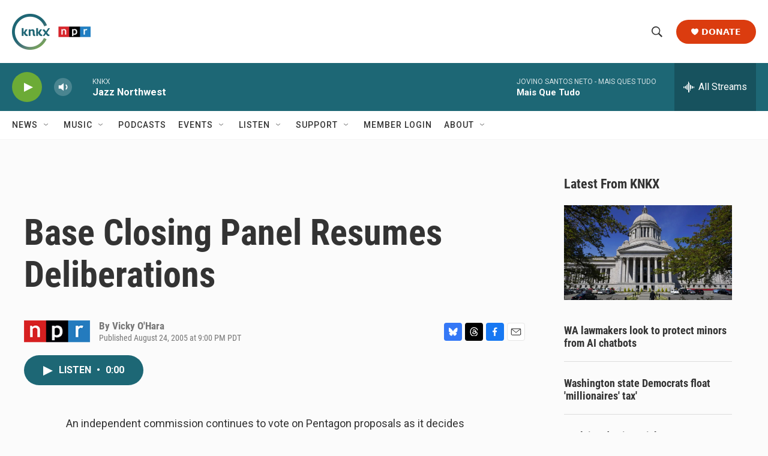

--- FILE ---
content_type: text/html; charset=utf-8
request_url: https://www.google.com/recaptcha/api2/aframe
body_size: 177
content:
<!DOCTYPE HTML><html><head><meta http-equiv="content-type" content="text/html; charset=UTF-8"></head><body><script nonce="O5Z5bYgZUxbEHW3NXGGoDQ">/** Anti-fraud and anti-abuse applications only. See google.com/recaptcha */ try{var clients={'sodar':'https://pagead2.googlesyndication.com/pagead/sodar?'};window.addEventListener("message",function(a){try{if(a.source===window.parent){var b=JSON.parse(a.data);var c=clients[b['id']];if(c){var d=document.createElement('img');d.src=c+b['params']+'&rc='+(localStorage.getItem("rc::a")?sessionStorage.getItem("rc::b"):"");window.document.body.appendChild(d);sessionStorage.setItem("rc::e",parseInt(sessionStorage.getItem("rc::e")||0)+1);localStorage.setItem("rc::h",'1768774291776');}}}catch(b){}});window.parent.postMessage("_grecaptcha_ready", "*");}catch(b){}</script></body></html>